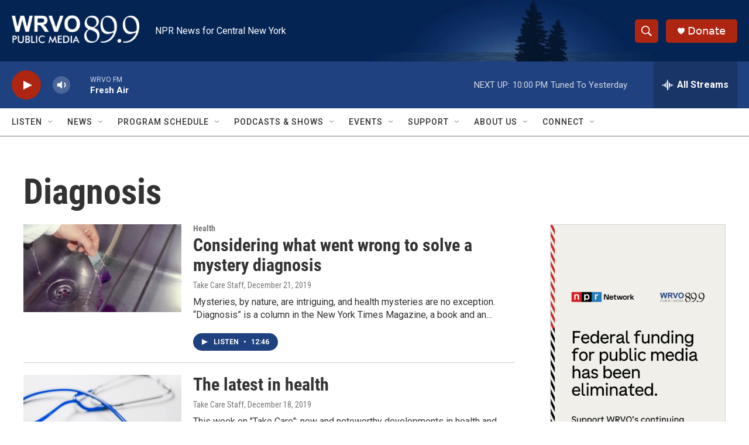

--- FILE ---
content_type: text/html; charset=utf-8
request_url: https://www.google.com/recaptcha/api2/aframe
body_size: 268
content:
<!DOCTYPE HTML><html><head><meta http-equiv="content-type" content="text/html; charset=UTF-8"></head><body><script nonce="fxO8ZQ3Frn_I2VR6ayop5w">/** Anti-fraud and anti-abuse applications only. See google.com/recaptcha */ try{var clients={'sodar':'https://pagead2.googlesyndication.com/pagead/sodar?'};window.addEventListener("message",function(a){try{if(a.source===window.parent){var b=JSON.parse(a.data);var c=clients[b['id']];if(c){var d=document.createElement('img');d.src=c+b['params']+'&rc='+(localStorage.getItem("rc::a")?sessionStorage.getItem("rc::b"):"");window.document.body.appendChild(d);sessionStorage.setItem("rc::e",parseInt(sessionStorage.getItem("rc::e")||0)+1);localStorage.setItem("rc::h",'1769826276793');}}}catch(b){}});window.parent.postMessage("_grecaptcha_ready", "*");}catch(b){}</script></body></html>